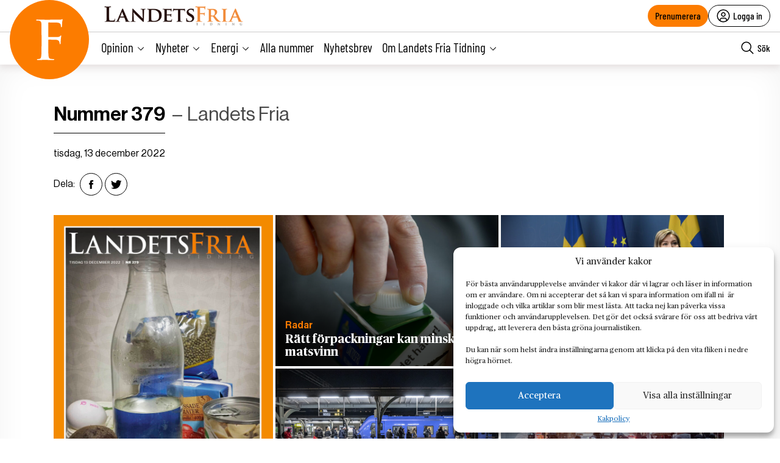

--- FILE ---
content_type: text/html; charset=utf-8
request_url: https://www.google.com/recaptcha/api2/anchor?ar=1&k=6LcnuikpAAAAAABPTqQ_gIRUCxJnCTjO5F1stfeX&co=aHR0cHM6Ly9sYW5kZXRzZnJpYS5udTo0NDM.&hl=en&v=N67nZn4AqZkNcbeMu4prBgzg&size=invisible&anchor-ms=20000&execute-ms=30000&cb=qd1fqsdo38ze
body_size: 48492
content:
<!DOCTYPE HTML><html dir="ltr" lang="en"><head><meta http-equiv="Content-Type" content="text/html; charset=UTF-8">
<meta http-equiv="X-UA-Compatible" content="IE=edge">
<title>reCAPTCHA</title>
<style type="text/css">
/* cyrillic-ext */
@font-face {
  font-family: 'Roboto';
  font-style: normal;
  font-weight: 400;
  font-stretch: 100%;
  src: url(//fonts.gstatic.com/s/roboto/v48/KFO7CnqEu92Fr1ME7kSn66aGLdTylUAMa3GUBHMdazTgWw.woff2) format('woff2');
  unicode-range: U+0460-052F, U+1C80-1C8A, U+20B4, U+2DE0-2DFF, U+A640-A69F, U+FE2E-FE2F;
}
/* cyrillic */
@font-face {
  font-family: 'Roboto';
  font-style: normal;
  font-weight: 400;
  font-stretch: 100%;
  src: url(//fonts.gstatic.com/s/roboto/v48/KFO7CnqEu92Fr1ME7kSn66aGLdTylUAMa3iUBHMdazTgWw.woff2) format('woff2');
  unicode-range: U+0301, U+0400-045F, U+0490-0491, U+04B0-04B1, U+2116;
}
/* greek-ext */
@font-face {
  font-family: 'Roboto';
  font-style: normal;
  font-weight: 400;
  font-stretch: 100%;
  src: url(//fonts.gstatic.com/s/roboto/v48/KFO7CnqEu92Fr1ME7kSn66aGLdTylUAMa3CUBHMdazTgWw.woff2) format('woff2');
  unicode-range: U+1F00-1FFF;
}
/* greek */
@font-face {
  font-family: 'Roboto';
  font-style: normal;
  font-weight: 400;
  font-stretch: 100%;
  src: url(//fonts.gstatic.com/s/roboto/v48/KFO7CnqEu92Fr1ME7kSn66aGLdTylUAMa3-UBHMdazTgWw.woff2) format('woff2');
  unicode-range: U+0370-0377, U+037A-037F, U+0384-038A, U+038C, U+038E-03A1, U+03A3-03FF;
}
/* math */
@font-face {
  font-family: 'Roboto';
  font-style: normal;
  font-weight: 400;
  font-stretch: 100%;
  src: url(//fonts.gstatic.com/s/roboto/v48/KFO7CnqEu92Fr1ME7kSn66aGLdTylUAMawCUBHMdazTgWw.woff2) format('woff2');
  unicode-range: U+0302-0303, U+0305, U+0307-0308, U+0310, U+0312, U+0315, U+031A, U+0326-0327, U+032C, U+032F-0330, U+0332-0333, U+0338, U+033A, U+0346, U+034D, U+0391-03A1, U+03A3-03A9, U+03B1-03C9, U+03D1, U+03D5-03D6, U+03F0-03F1, U+03F4-03F5, U+2016-2017, U+2034-2038, U+203C, U+2040, U+2043, U+2047, U+2050, U+2057, U+205F, U+2070-2071, U+2074-208E, U+2090-209C, U+20D0-20DC, U+20E1, U+20E5-20EF, U+2100-2112, U+2114-2115, U+2117-2121, U+2123-214F, U+2190, U+2192, U+2194-21AE, U+21B0-21E5, U+21F1-21F2, U+21F4-2211, U+2213-2214, U+2216-22FF, U+2308-230B, U+2310, U+2319, U+231C-2321, U+2336-237A, U+237C, U+2395, U+239B-23B7, U+23D0, U+23DC-23E1, U+2474-2475, U+25AF, U+25B3, U+25B7, U+25BD, U+25C1, U+25CA, U+25CC, U+25FB, U+266D-266F, U+27C0-27FF, U+2900-2AFF, U+2B0E-2B11, U+2B30-2B4C, U+2BFE, U+3030, U+FF5B, U+FF5D, U+1D400-1D7FF, U+1EE00-1EEFF;
}
/* symbols */
@font-face {
  font-family: 'Roboto';
  font-style: normal;
  font-weight: 400;
  font-stretch: 100%;
  src: url(//fonts.gstatic.com/s/roboto/v48/KFO7CnqEu92Fr1ME7kSn66aGLdTylUAMaxKUBHMdazTgWw.woff2) format('woff2');
  unicode-range: U+0001-000C, U+000E-001F, U+007F-009F, U+20DD-20E0, U+20E2-20E4, U+2150-218F, U+2190, U+2192, U+2194-2199, U+21AF, U+21E6-21F0, U+21F3, U+2218-2219, U+2299, U+22C4-22C6, U+2300-243F, U+2440-244A, U+2460-24FF, U+25A0-27BF, U+2800-28FF, U+2921-2922, U+2981, U+29BF, U+29EB, U+2B00-2BFF, U+4DC0-4DFF, U+FFF9-FFFB, U+10140-1018E, U+10190-1019C, U+101A0, U+101D0-101FD, U+102E0-102FB, U+10E60-10E7E, U+1D2C0-1D2D3, U+1D2E0-1D37F, U+1F000-1F0FF, U+1F100-1F1AD, U+1F1E6-1F1FF, U+1F30D-1F30F, U+1F315, U+1F31C, U+1F31E, U+1F320-1F32C, U+1F336, U+1F378, U+1F37D, U+1F382, U+1F393-1F39F, U+1F3A7-1F3A8, U+1F3AC-1F3AF, U+1F3C2, U+1F3C4-1F3C6, U+1F3CA-1F3CE, U+1F3D4-1F3E0, U+1F3ED, U+1F3F1-1F3F3, U+1F3F5-1F3F7, U+1F408, U+1F415, U+1F41F, U+1F426, U+1F43F, U+1F441-1F442, U+1F444, U+1F446-1F449, U+1F44C-1F44E, U+1F453, U+1F46A, U+1F47D, U+1F4A3, U+1F4B0, U+1F4B3, U+1F4B9, U+1F4BB, U+1F4BF, U+1F4C8-1F4CB, U+1F4D6, U+1F4DA, U+1F4DF, U+1F4E3-1F4E6, U+1F4EA-1F4ED, U+1F4F7, U+1F4F9-1F4FB, U+1F4FD-1F4FE, U+1F503, U+1F507-1F50B, U+1F50D, U+1F512-1F513, U+1F53E-1F54A, U+1F54F-1F5FA, U+1F610, U+1F650-1F67F, U+1F687, U+1F68D, U+1F691, U+1F694, U+1F698, U+1F6AD, U+1F6B2, U+1F6B9-1F6BA, U+1F6BC, U+1F6C6-1F6CF, U+1F6D3-1F6D7, U+1F6E0-1F6EA, U+1F6F0-1F6F3, U+1F6F7-1F6FC, U+1F700-1F7FF, U+1F800-1F80B, U+1F810-1F847, U+1F850-1F859, U+1F860-1F887, U+1F890-1F8AD, U+1F8B0-1F8BB, U+1F8C0-1F8C1, U+1F900-1F90B, U+1F93B, U+1F946, U+1F984, U+1F996, U+1F9E9, U+1FA00-1FA6F, U+1FA70-1FA7C, U+1FA80-1FA89, U+1FA8F-1FAC6, U+1FACE-1FADC, U+1FADF-1FAE9, U+1FAF0-1FAF8, U+1FB00-1FBFF;
}
/* vietnamese */
@font-face {
  font-family: 'Roboto';
  font-style: normal;
  font-weight: 400;
  font-stretch: 100%;
  src: url(//fonts.gstatic.com/s/roboto/v48/KFO7CnqEu92Fr1ME7kSn66aGLdTylUAMa3OUBHMdazTgWw.woff2) format('woff2');
  unicode-range: U+0102-0103, U+0110-0111, U+0128-0129, U+0168-0169, U+01A0-01A1, U+01AF-01B0, U+0300-0301, U+0303-0304, U+0308-0309, U+0323, U+0329, U+1EA0-1EF9, U+20AB;
}
/* latin-ext */
@font-face {
  font-family: 'Roboto';
  font-style: normal;
  font-weight: 400;
  font-stretch: 100%;
  src: url(//fonts.gstatic.com/s/roboto/v48/KFO7CnqEu92Fr1ME7kSn66aGLdTylUAMa3KUBHMdazTgWw.woff2) format('woff2');
  unicode-range: U+0100-02BA, U+02BD-02C5, U+02C7-02CC, U+02CE-02D7, U+02DD-02FF, U+0304, U+0308, U+0329, U+1D00-1DBF, U+1E00-1E9F, U+1EF2-1EFF, U+2020, U+20A0-20AB, U+20AD-20C0, U+2113, U+2C60-2C7F, U+A720-A7FF;
}
/* latin */
@font-face {
  font-family: 'Roboto';
  font-style: normal;
  font-weight: 400;
  font-stretch: 100%;
  src: url(//fonts.gstatic.com/s/roboto/v48/KFO7CnqEu92Fr1ME7kSn66aGLdTylUAMa3yUBHMdazQ.woff2) format('woff2');
  unicode-range: U+0000-00FF, U+0131, U+0152-0153, U+02BB-02BC, U+02C6, U+02DA, U+02DC, U+0304, U+0308, U+0329, U+2000-206F, U+20AC, U+2122, U+2191, U+2193, U+2212, U+2215, U+FEFF, U+FFFD;
}
/* cyrillic-ext */
@font-face {
  font-family: 'Roboto';
  font-style: normal;
  font-weight: 500;
  font-stretch: 100%;
  src: url(//fonts.gstatic.com/s/roboto/v48/KFO7CnqEu92Fr1ME7kSn66aGLdTylUAMa3GUBHMdazTgWw.woff2) format('woff2');
  unicode-range: U+0460-052F, U+1C80-1C8A, U+20B4, U+2DE0-2DFF, U+A640-A69F, U+FE2E-FE2F;
}
/* cyrillic */
@font-face {
  font-family: 'Roboto';
  font-style: normal;
  font-weight: 500;
  font-stretch: 100%;
  src: url(//fonts.gstatic.com/s/roboto/v48/KFO7CnqEu92Fr1ME7kSn66aGLdTylUAMa3iUBHMdazTgWw.woff2) format('woff2');
  unicode-range: U+0301, U+0400-045F, U+0490-0491, U+04B0-04B1, U+2116;
}
/* greek-ext */
@font-face {
  font-family: 'Roboto';
  font-style: normal;
  font-weight: 500;
  font-stretch: 100%;
  src: url(//fonts.gstatic.com/s/roboto/v48/KFO7CnqEu92Fr1ME7kSn66aGLdTylUAMa3CUBHMdazTgWw.woff2) format('woff2');
  unicode-range: U+1F00-1FFF;
}
/* greek */
@font-face {
  font-family: 'Roboto';
  font-style: normal;
  font-weight: 500;
  font-stretch: 100%;
  src: url(//fonts.gstatic.com/s/roboto/v48/KFO7CnqEu92Fr1ME7kSn66aGLdTylUAMa3-UBHMdazTgWw.woff2) format('woff2');
  unicode-range: U+0370-0377, U+037A-037F, U+0384-038A, U+038C, U+038E-03A1, U+03A3-03FF;
}
/* math */
@font-face {
  font-family: 'Roboto';
  font-style: normal;
  font-weight: 500;
  font-stretch: 100%;
  src: url(//fonts.gstatic.com/s/roboto/v48/KFO7CnqEu92Fr1ME7kSn66aGLdTylUAMawCUBHMdazTgWw.woff2) format('woff2');
  unicode-range: U+0302-0303, U+0305, U+0307-0308, U+0310, U+0312, U+0315, U+031A, U+0326-0327, U+032C, U+032F-0330, U+0332-0333, U+0338, U+033A, U+0346, U+034D, U+0391-03A1, U+03A3-03A9, U+03B1-03C9, U+03D1, U+03D5-03D6, U+03F0-03F1, U+03F4-03F5, U+2016-2017, U+2034-2038, U+203C, U+2040, U+2043, U+2047, U+2050, U+2057, U+205F, U+2070-2071, U+2074-208E, U+2090-209C, U+20D0-20DC, U+20E1, U+20E5-20EF, U+2100-2112, U+2114-2115, U+2117-2121, U+2123-214F, U+2190, U+2192, U+2194-21AE, U+21B0-21E5, U+21F1-21F2, U+21F4-2211, U+2213-2214, U+2216-22FF, U+2308-230B, U+2310, U+2319, U+231C-2321, U+2336-237A, U+237C, U+2395, U+239B-23B7, U+23D0, U+23DC-23E1, U+2474-2475, U+25AF, U+25B3, U+25B7, U+25BD, U+25C1, U+25CA, U+25CC, U+25FB, U+266D-266F, U+27C0-27FF, U+2900-2AFF, U+2B0E-2B11, U+2B30-2B4C, U+2BFE, U+3030, U+FF5B, U+FF5D, U+1D400-1D7FF, U+1EE00-1EEFF;
}
/* symbols */
@font-face {
  font-family: 'Roboto';
  font-style: normal;
  font-weight: 500;
  font-stretch: 100%;
  src: url(//fonts.gstatic.com/s/roboto/v48/KFO7CnqEu92Fr1ME7kSn66aGLdTylUAMaxKUBHMdazTgWw.woff2) format('woff2');
  unicode-range: U+0001-000C, U+000E-001F, U+007F-009F, U+20DD-20E0, U+20E2-20E4, U+2150-218F, U+2190, U+2192, U+2194-2199, U+21AF, U+21E6-21F0, U+21F3, U+2218-2219, U+2299, U+22C4-22C6, U+2300-243F, U+2440-244A, U+2460-24FF, U+25A0-27BF, U+2800-28FF, U+2921-2922, U+2981, U+29BF, U+29EB, U+2B00-2BFF, U+4DC0-4DFF, U+FFF9-FFFB, U+10140-1018E, U+10190-1019C, U+101A0, U+101D0-101FD, U+102E0-102FB, U+10E60-10E7E, U+1D2C0-1D2D3, U+1D2E0-1D37F, U+1F000-1F0FF, U+1F100-1F1AD, U+1F1E6-1F1FF, U+1F30D-1F30F, U+1F315, U+1F31C, U+1F31E, U+1F320-1F32C, U+1F336, U+1F378, U+1F37D, U+1F382, U+1F393-1F39F, U+1F3A7-1F3A8, U+1F3AC-1F3AF, U+1F3C2, U+1F3C4-1F3C6, U+1F3CA-1F3CE, U+1F3D4-1F3E0, U+1F3ED, U+1F3F1-1F3F3, U+1F3F5-1F3F7, U+1F408, U+1F415, U+1F41F, U+1F426, U+1F43F, U+1F441-1F442, U+1F444, U+1F446-1F449, U+1F44C-1F44E, U+1F453, U+1F46A, U+1F47D, U+1F4A3, U+1F4B0, U+1F4B3, U+1F4B9, U+1F4BB, U+1F4BF, U+1F4C8-1F4CB, U+1F4D6, U+1F4DA, U+1F4DF, U+1F4E3-1F4E6, U+1F4EA-1F4ED, U+1F4F7, U+1F4F9-1F4FB, U+1F4FD-1F4FE, U+1F503, U+1F507-1F50B, U+1F50D, U+1F512-1F513, U+1F53E-1F54A, U+1F54F-1F5FA, U+1F610, U+1F650-1F67F, U+1F687, U+1F68D, U+1F691, U+1F694, U+1F698, U+1F6AD, U+1F6B2, U+1F6B9-1F6BA, U+1F6BC, U+1F6C6-1F6CF, U+1F6D3-1F6D7, U+1F6E0-1F6EA, U+1F6F0-1F6F3, U+1F6F7-1F6FC, U+1F700-1F7FF, U+1F800-1F80B, U+1F810-1F847, U+1F850-1F859, U+1F860-1F887, U+1F890-1F8AD, U+1F8B0-1F8BB, U+1F8C0-1F8C1, U+1F900-1F90B, U+1F93B, U+1F946, U+1F984, U+1F996, U+1F9E9, U+1FA00-1FA6F, U+1FA70-1FA7C, U+1FA80-1FA89, U+1FA8F-1FAC6, U+1FACE-1FADC, U+1FADF-1FAE9, U+1FAF0-1FAF8, U+1FB00-1FBFF;
}
/* vietnamese */
@font-face {
  font-family: 'Roboto';
  font-style: normal;
  font-weight: 500;
  font-stretch: 100%;
  src: url(//fonts.gstatic.com/s/roboto/v48/KFO7CnqEu92Fr1ME7kSn66aGLdTylUAMa3OUBHMdazTgWw.woff2) format('woff2');
  unicode-range: U+0102-0103, U+0110-0111, U+0128-0129, U+0168-0169, U+01A0-01A1, U+01AF-01B0, U+0300-0301, U+0303-0304, U+0308-0309, U+0323, U+0329, U+1EA0-1EF9, U+20AB;
}
/* latin-ext */
@font-face {
  font-family: 'Roboto';
  font-style: normal;
  font-weight: 500;
  font-stretch: 100%;
  src: url(//fonts.gstatic.com/s/roboto/v48/KFO7CnqEu92Fr1ME7kSn66aGLdTylUAMa3KUBHMdazTgWw.woff2) format('woff2');
  unicode-range: U+0100-02BA, U+02BD-02C5, U+02C7-02CC, U+02CE-02D7, U+02DD-02FF, U+0304, U+0308, U+0329, U+1D00-1DBF, U+1E00-1E9F, U+1EF2-1EFF, U+2020, U+20A0-20AB, U+20AD-20C0, U+2113, U+2C60-2C7F, U+A720-A7FF;
}
/* latin */
@font-face {
  font-family: 'Roboto';
  font-style: normal;
  font-weight: 500;
  font-stretch: 100%;
  src: url(//fonts.gstatic.com/s/roboto/v48/KFO7CnqEu92Fr1ME7kSn66aGLdTylUAMa3yUBHMdazQ.woff2) format('woff2');
  unicode-range: U+0000-00FF, U+0131, U+0152-0153, U+02BB-02BC, U+02C6, U+02DA, U+02DC, U+0304, U+0308, U+0329, U+2000-206F, U+20AC, U+2122, U+2191, U+2193, U+2212, U+2215, U+FEFF, U+FFFD;
}
/* cyrillic-ext */
@font-face {
  font-family: 'Roboto';
  font-style: normal;
  font-weight: 900;
  font-stretch: 100%;
  src: url(//fonts.gstatic.com/s/roboto/v48/KFO7CnqEu92Fr1ME7kSn66aGLdTylUAMa3GUBHMdazTgWw.woff2) format('woff2');
  unicode-range: U+0460-052F, U+1C80-1C8A, U+20B4, U+2DE0-2DFF, U+A640-A69F, U+FE2E-FE2F;
}
/* cyrillic */
@font-face {
  font-family: 'Roboto';
  font-style: normal;
  font-weight: 900;
  font-stretch: 100%;
  src: url(//fonts.gstatic.com/s/roboto/v48/KFO7CnqEu92Fr1ME7kSn66aGLdTylUAMa3iUBHMdazTgWw.woff2) format('woff2');
  unicode-range: U+0301, U+0400-045F, U+0490-0491, U+04B0-04B1, U+2116;
}
/* greek-ext */
@font-face {
  font-family: 'Roboto';
  font-style: normal;
  font-weight: 900;
  font-stretch: 100%;
  src: url(//fonts.gstatic.com/s/roboto/v48/KFO7CnqEu92Fr1ME7kSn66aGLdTylUAMa3CUBHMdazTgWw.woff2) format('woff2');
  unicode-range: U+1F00-1FFF;
}
/* greek */
@font-face {
  font-family: 'Roboto';
  font-style: normal;
  font-weight: 900;
  font-stretch: 100%;
  src: url(//fonts.gstatic.com/s/roboto/v48/KFO7CnqEu92Fr1ME7kSn66aGLdTylUAMa3-UBHMdazTgWw.woff2) format('woff2');
  unicode-range: U+0370-0377, U+037A-037F, U+0384-038A, U+038C, U+038E-03A1, U+03A3-03FF;
}
/* math */
@font-face {
  font-family: 'Roboto';
  font-style: normal;
  font-weight: 900;
  font-stretch: 100%;
  src: url(//fonts.gstatic.com/s/roboto/v48/KFO7CnqEu92Fr1ME7kSn66aGLdTylUAMawCUBHMdazTgWw.woff2) format('woff2');
  unicode-range: U+0302-0303, U+0305, U+0307-0308, U+0310, U+0312, U+0315, U+031A, U+0326-0327, U+032C, U+032F-0330, U+0332-0333, U+0338, U+033A, U+0346, U+034D, U+0391-03A1, U+03A3-03A9, U+03B1-03C9, U+03D1, U+03D5-03D6, U+03F0-03F1, U+03F4-03F5, U+2016-2017, U+2034-2038, U+203C, U+2040, U+2043, U+2047, U+2050, U+2057, U+205F, U+2070-2071, U+2074-208E, U+2090-209C, U+20D0-20DC, U+20E1, U+20E5-20EF, U+2100-2112, U+2114-2115, U+2117-2121, U+2123-214F, U+2190, U+2192, U+2194-21AE, U+21B0-21E5, U+21F1-21F2, U+21F4-2211, U+2213-2214, U+2216-22FF, U+2308-230B, U+2310, U+2319, U+231C-2321, U+2336-237A, U+237C, U+2395, U+239B-23B7, U+23D0, U+23DC-23E1, U+2474-2475, U+25AF, U+25B3, U+25B7, U+25BD, U+25C1, U+25CA, U+25CC, U+25FB, U+266D-266F, U+27C0-27FF, U+2900-2AFF, U+2B0E-2B11, U+2B30-2B4C, U+2BFE, U+3030, U+FF5B, U+FF5D, U+1D400-1D7FF, U+1EE00-1EEFF;
}
/* symbols */
@font-face {
  font-family: 'Roboto';
  font-style: normal;
  font-weight: 900;
  font-stretch: 100%;
  src: url(//fonts.gstatic.com/s/roboto/v48/KFO7CnqEu92Fr1ME7kSn66aGLdTylUAMaxKUBHMdazTgWw.woff2) format('woff2');
  unicode-range: U+0001-000C, U+000E-001F, U+007F-009F, U+20DD-20E0, U+20E2-20E4, U+2150-218F, U+2190, U+2192, U+2194-2199, U+21AF, U+21E6-21F0, U+21F3, U+2218-2219, U+2299, U+22C4-22C6, U+2300-243F, U+2440-244A, U+2460-24FF, U+25A0-27BF, U+2800-28FF, U+2921-2922, U+2981, U+29BF, U+29EB, U+2B00-2BFF, U+4DC0-4DFF, U+FFF9-FFFB, U+10140-1018E, U+10190-1019C, U+101A0, U+101D0-101FD, U+102E0-102FB, U+10E60-10E7E, U+1D2C0-1D2D3, U+1D2E0-1D37F, U+1F000-1F0FF, U+1F100-1F1AD, U+1F1E6-1F1FF, U+1F30D-1F30F, U+1F315, U+1F31C, U+1F31E, U+1F320-1F32C, U+1F336, U+1F378, U+1F37D, U+1F382, U+1F393-1F39F, U+1F3A7-1F3A8, U+1F3AC-1F3AF, U+1F3C2, U+1F3C4-1F3C6, U+1F3CA-1F3CE, U+1F3D4-1F3E0, U+1F3ED, U+1F3F1-1F3F3, U+1F3F5-1F3F7, U+1F408, U+1F415, U+1F41F, U+1F426, U+1F43F, U+1F441-1F442, U+1F444, U+1F446-1F449, U+1F44C-1F44E, U+1F453, U+1F46A, U+1F47D, U+1F4A3, U+1F4B0, U+1F4B3, U+1F4B9, U+1F4BB, U+1F4BF, U+1F4C8-1F4CB, U+1F4D6, U+1F4DA, U+1F4DF, U+1F4E3-1F4E6, U+1F4EA-1F4ED, U+1F4F7, U+1F4F9-1F4FB, U+1F4FD-1F4FE, U+1F503, U+1F507-1F50B, U+1F50D, U+1F512-1F513, U+1F53E-1F54A, U+1F54F-1F5FA, U+1F610, U+1F650-1F67F, U+1F687, U+1F68D, U+1F691, U+1F694, U+1F698, U+1F6AD, U+1F6B2, U+1F6B9-1F6BA, U+1F6BC, U+1F6C6-1F6CF, U+1F6D3-1F6D7, U+1F6E0-1F6EA, U+1F6F0-1F6F3, U+1F6F7-1F6FC, U+1F700-1F7FF, U+1F800-1F80B, U+1F810-1F847, U+1F850-1F859, U+1F860-1F887, U+1F890-1F8AD, U+1F8B0-1F8BB, U+1F8C0-1F8C1, U+1F900-1F90B, U+1F93B, U+1F946, U+1F984, U+1F996, U+1F9E9, U+1FA00-1FA6F, U+1FA70-1FA7C, U+1FA80-1FA89, U+1FA8F-1FAC6, U+1FACE-1FADC, U+1FADF-1FAE9, U+1FAF0-1FAF8, U+1FB00-1FBFF;
}
/* vietnamese */
@font-face {
  font-family: 'Roboto';
  font-style: normal;
  font-weight: 900;
  font-stretch: 100%;
  src: url(//fonts.gstatic.com/s/roboto/v48/KFO7CnqEu92Fr1ME7kSn66aGLdTylUAMa3OUBHMdazTgWw.woff2) format('woff2');
  unicode-range: U+0102-0103, U+0110-0111, U+0128-0129, U+0168-0169, U+01A0-01A1, U+01AF-01B0, U+0300-0301, U+0303-0304, U+0308-0309, U+0323, U+0329, U+1EA0-1EF9, U+20AB;
}
/* latin-ext */
@font-face {
  font-family: 'Roboto';
  font-style: normal;
  font-weight: 900;
  font-stretch: 100%;
  src: url(//fonts.gstatic.com/s/roboto/v48/KFO7CnqEu92Fr1ME7kSn66aGLdTylUAMa3KUBHMdazTgWw.woff2) format('woff2');
  unicode-range: U+0100-02BA, U+02BD-02C5, U+02C7-02CC, U+02CE-02D7, U+02DD-02FF, U+0304, U+0308, U+0329, U+1D00-1DBF, U+1E00-1E9F, U+1EF2-1EFF, U+2020, U+20A0-20AB, U+20AD-20C0, U+2113, U+2C60-2C7F, U+A720-A7FF;
}
/* latin */
@font-face {
  font-family: 'Roboto';
  font-style: normal;
  font-weight: 900;
  font-stretch: 100%;
  src: url(//fonts.gstatic.com/s/roboto/v48/KFO7CnqEu92Fr1ME7kSn66aGLdTylUAMa3yUBHMdazQ.woff2) format('woff2');
  unicode-range: U+0000-00FF, U+0131, U+0152-0153, U+02BB-02BC, U+02C6, U+02DA, U+02DC, U+0304, U+0308, U+0329, U+2000-206F, U+20AC, U+2122, U+2191, U+2193, U+2212, U+2215, U+FEFF, U+FFFD;
}

</style>
<link rel="stylesheet" type="text/css" href="https://www.gstatic.com/recaptcha/releases/N67nZn4AqZkNcbeMu4prBgzg/styles__ltr.css">
<script nonce="3nYI4siboq_6UKhDZvwL7A" type="text/javascript">window['__recaptcha_api'] = 'https://www.google.com/recaptcha/api2/';</script>
<script type="text/javascript" src="https://www.gstatic.com/recaptcha/releases/N67nZn4AqZkNcbeMu4prBgzg/recaptcha__en.js" nonce="3nYI4siboq_6UKhDZvwL7A">
      
    </script></head>
<body><div id="rc-anchor-alert" class="rc-anchor-alert"></div>
<input type="hidden" id="recaptcha-token" value="[base64]">
<script type="text/javascript" nonce="3nYI4siboq_6UKhDZvwL7A">
      recaptcha.anchor.Main.init("[\x22ainput\x22,[\x22bgdata\x22,\x22\x22,\[base64]/[base64]/[base64]/[base64]/[base64]/UltsKytdPUU6KEU8MjA0OD9SW2wrK109RT4+NnwxOTI6KChFJjY0NTEyKT09NTUyOTYmJk0rMTxjLmxlbmd0aCYmKGMuY2hhckNvZGVBdChNKzEpJjY0NTEyKT09NTYzMjA/[base64]/[base64]/[base64]/[base64]/[base64]/[base64]/[base64]\x22,\[base64]\\u003d\\u003d\x22,\x22w4VrGsOgwrDDlDFIwqhcwrQpRcO7wqEkOTTDvjHDnsKSwo5WJsKTw5dNw5Jcwrltw5JuwqE4w7/Ck8KJBWDChWJ3w742wqHDr2bDg0xyw45+wr51w4gEwp7DrwcZdcK4fMOhw73CqcOTw4F9wqnDhcORwpPDsEoDwqUiw4XDvT7CtFfDjEbCpnTCjcOyw7nDoMOpW3J0wos7wq/Do2bCksKowobDggVUAE/DvMOoSkkdCsKzZRoewrvDjyHCn8K0PmvCr8OtAcOJw5zCtsOxw5fDncKYwqXClERkwo8/L8KVw6YFwrlcwoLCognDhcOObi7CpMOla37Dp8OKbXJaJMOIR8KOwo/CvMOlw4jDi14cDWrDscKswrF0wovDlmHCg8Kuw6PDnMOjwrM4w4bDisKKSRLDhxhQARXDuiJ/w75BNljDrSvCrcKDZSHDtMK5wpoHIRtZG8OYI8Ktw43DmcKqwr3CpkUwYlLCgMOYNcKfwoZWT2LCjcKQwo/DoxEMSgjDrMOKYsKdwp7CrhVewrtnwqrCoMOhf8OIw5/CiW7CrSEPw7jDlgxDwrPDm8KvwrXCgMKOWsOVwrrChFTCo3vCq3F0w4vDumrCvcKpNmYMS8OEw4DDlhNjJRHDp8OKDMKUwofDozTDsMOTNcOED0FxVcOXd8OufCcWQMOMIsKjwqXCmMKMwrLDoxRIw4Nzw7/DgsO3JsKPW8KOA8OeF8OBecKrw73DglnCkmPDiGB+KcK9w5LCg8O2wp/Dn8KgcsO/wp3Dp0MLOCrClh/DlQNHO8KMw4bDuQjDg2Y8LMORwrtvwoVCQinCnm8pQ8KTwqnCm8Ouw6Jua8KRJ8KMw6x0wrohwrHDgsK/wrkdTEbClcK4wpsDwo0CO8OeesKhw5/DmTU7Y8OKLcKyw7zDuMOfVC9Ow6fDnQzDqgHCjQNeClMsNzLDn8O6IQoTwoXCinnCm2jCvMKCwprDmcKIcy/CnDPCoCNhRk/[base64]/CtsOFwpbDu8Kdw7McQMKdEMOzAMOXVlQ0w6I7Di/[base64]/Cq0bCkMK/EsOUFsOnDz3ClmICO8Kfw47CgcOswr5hw5TCoMOkYMObDF9LPMKMLTBDTnbCtMKew5oZw6HDkwbCrMKqd8KGw7QwYsKRw6zCoMKSdhnDi0nCl8K8bcOmw4XChy/[base64]/CvsORw5zDv8Okw4lmWng/wrnCq1nDl8KlJ3UgVMOwYQ9Ww4LDn8Opw4TDvD1FwoIaw5xvwr7DhMO9GQoBw7nDjMOzVsOew4MdJS/CpcOnNS8fw497QMKrwqTCmzXClxfCiMOjHh3CtcOFwrTDvMOgRzHDjMOwwoJbYE7CncKuwpxtwpvCkVx2TnfDlDfCvsOOblrCiMKEHnJ7I8OFMsKhI8Odwq0nw6rClRh3IMKXM8OyB8KaMcOgVR/Csm/DvXjDscKsfcOnIcOtwqdSfMKfKMOxwpQKw5kjKFQXP8OzdjXCu8OgwrTDucKYw7PCu8O3GcKBbMOWe8OiCcOKwqh0wrTCl2zCmmVqfVfDtMKKfW/DqigJUF7CkUoJwrJPAsKxShPDviJ0wq90wqPCtAfDqsOiw7Z/[base64]/w49PwrtIRhTCuWJYw5HCv0oswpVqw5jCghnDjMK6XzQHwo0Wwo8YfMOQw7N1w5jDhMKsJiwcWmw5bCQqDDTDicO1KVN5w6HDs8O5w7DDksOyw5xtw4rCkcOPw4fDusOLIEtbw4A4KMOlw5/[base64]/Y37DqAwYw6Jew7widQYmY3nDtMO/wqVXYMOHHCRCcsK4ZmJBw70MwqrDjzsEUjXDliXCnsKdY8KFwrnCriR1XcOGwp9WLMOeM33DgSsiBFAgHHPClsOpw4rDv8KLwrTDpcKTW8KGRWcbw7nCuGRFwowrTsK/eHXCssKJwpLCo8O+w6vDq8OoBsKWBcOrw6TCgCfCrsK2w5VcaGQywoPDjsOmWcO7G8KsPsKfwrcXEm0GaR9DCWrDpxfDol3DvsOYwoLCjTLCgcOeRsKkUcOLGg4AwpwMFnY/[base64]/DhMOKwok3GcOAGHjClQwNDjHDpErDnMK8wroPwpkPPwduw4TClgJdBGR1M8Oew47Doh7Dk8OFBcOBDEZSeWPCgHfCgcOswrrCrWPCkcKtNsKJw6AOw4/[base64]/DtcKYfcOTL8OjwozCsMOqC8Kkw4nDhXPDhcOcXMKwMwrDnEARwrpXwrV5TMOmwoLDqQsDwq16CCxCwq3ClWDDt8KbQ8Kpw4DCrCUOWA/CmiFxMxXDh00nwqE5NsO3w7BaaMOFwoUdwpw/[base64]/LcKxUh1JQE/DusKEQGdgwqnClyLCr8OPJivDoMKpDlUuw6cFwpE/w5Ymw5t1bsOhL13DtcK1PMOkCU5LwrfDuzbCkMOFw79bw5QZUsOZw6hiw5xPwr7Cv8OCwq0yVFd0w7nDgcKfJMKRcCbDgjBuwp7Dm8O3w4sBEV1Hw5fDjMOYSz5kwo3Dj8KhZMOWw6rCilpgZ2fCvsOXIcKiw4/[base64]/CqMKkw7fDvsOZw5HDqcO2RyQuw4ZUf8OqIzDDmMK3ew3Du2QlXcK4DcKHd8Kmw4Bew7QKw4RGw59oG1YhfS/CrXYQwpPDhcKjWS/DsyjDjMOewp5GwqHDgnHDk8OTCcK/[base64]/wqtzGiJHN8OGT8Owwq7Do3YxcsOgMDRme2IOIRcbwr3CvcKhw7QNw4t1Wm5MZcKPwrQ1w6oDwpnDpj5Zw7PCr3gbwqTCuAYYLTQcLC9fZAVow74KWcKoHcOxBQ/DqXrCoMKXw700VzHDhx87w6zCvMKrwrrCqMKUw5/DjcO7w40sw4vCgQ3Cm8KZasOEwrBtw49vw75QGMOASE/DvDEqw4PCrcO/RF3CvAFFwrASRMOyw6XDnRDCqcKpRj/DjMKMc37DvMOvHE/CqRHDpHwIVMKJw74KwrfDiiTCi8Orw7/DosKgScKewpBowo7Cs8OBwoRkwqXCjcKTScKbw7guCMK/TQwqwqDCq8O8w7xwCUHCv2jCkQAgZC96w4fCtsOiwqHClsOvcMK1w7nCiVUwGcO/wrx4wr7DncK/Ji3CiMKxw5zCvToaw5HCjGFiwqEYesK+w6ZnWcOjcMKVccOLPsOyw6nDszXCi8OTaWgVHF7DicOCVsKEIXonWxE3w49ewop2csOPw6NmahlfDsOOXcO8w4XDpA3CvsObwrjCqSvDpDHCoMK/XcOpwqRjB8KbG8KaVQ3DhcOiwrXDiU9dwqvDosKHfwTCpMKzwpDCsFTDuMKiSTYqw4FcN8KJwr47w5TDpWbDuS8QVcOKwqgHZMKJT0bCtDBnw6XChcOgOMKrwo/CuE3DocObADHCpwvDmsOVPcKdVMOLwoXDgcKBfMOIw7LClMOyw5jCjATDscK3Ek5UaWnCp1clwoRJwpEJw6TCmFB7NMKkVcOPKMO/wqMmb8OMwr/DosKHCxbCp8Kfw4Ubb8K4SE1OwoptWcKAcRgAdHQow68DdDhce8OkR8OxFcOawo3DoMOHw4lnw5sVQ8OhwrV9ZVcFwqrDq3QWOMKpe0ZQwqPDhcKQw4RLw63ChsKKUsOAw7bCojDDkMOjJsOjw7nDlgbCnxTCnsKBwplZwpfDrFfDrcOSTMOMDXzDhsOzA8K/M8Oaw5hTw5FGwqMXQEnCoUjDm3LCmcOyKWtvDAHCnG42wroCfFnCp8KnfF85M8KawrNPw6XDjBzDrcKtw68ow4bDgsO3w4k/LcOvwpw9w5zDn8O0Nm7CizfCgcOUwrQ7djfDmcK+IwLDrcKaV8Kff3p7WMKgw5TDtsKuN1PCisOHwpcrXHzDrMOuKjjCscK/CTfDv8KZw5J0wp7DlWzDpg9Dw6kQSMOow6Znw5hgIMOdUklLSl0jdsO2ZGFbWMO0w4VJfDDDnwXClwYES3ZGwrbClsKYF8OCw7R4T8O8wqBzVEvCnXbCvzdbwpRQwqLChAfCnsOvw6XCgg/Cv1LCtjQcfMOAc8Kkwqk7QWrDtsKfMsKBwq3CqxA3w7/DicKNeDVWwrENeMKAw5dxw5DDmiLCpCrDo3LCngIVw54cKQvDrTfDi8Ovw6J6exDDo8KnTjYewrzDvcKiwoXDsxptc8KewrZ/w6kGecOqKcORA8Kdw5gLOMOiLsKrQcOQw4TClcK5bz4gUw5TAgtgwrlMwrzDsMKwZcKeZRTDgMOTSx8ncMOzL8O+w7jCosK6Rh9Aw6HCnF/DvzfDv8Omw53DmEAZw6wgKjHDgWDDm8Kvwq94Nic9JB3Dp1vCiC3CvcKuYMKDwozDngQCwoLCl8KuEsKKTsO3w5cdOMO/DzpfM8OewpdQKDg6M8O+w55zLmVVw47DhUgbw5/DicKuDsKRbV3DvmATcW7CjDNFZ8K/QsKqccOCwo/[base64]/Ch8KUCiZXYytzKmTCtmlwdE5Sw6jCjsKDE8KbDAgEw4PDimfDuRHCp8O7w6PDjxIpSMK0wpcSEsK5GxDCinrDt8KBwrpTwojDtzPCgsKASkEjw5/Dn8O8OsKLR8OmwpDDvhDCh0QbDGDCncOPw6fDmMKkRCnDjsOHwqXDtHcaXDbCgMKlEMOjflfDtMKJG8OlOALDgcKcDMOQPCPDj8O8E8Odw7Vzw6hmwofDtMOcP8Orwot5w6laam/ClcOyYMKLwrHCtMOBwotkw47CgcOSZW8/wqbDqsOywqx4w5HDh8KNw4Q+wo7Cs2PDgXhuFjxQw5E+wp/[base64]/DksKDBMKyeMKbc8KbwrPDn8KYXn17LzLCosOhZHfCjl/DgBUYw7waXMOSwoNSw7XCtlpPw6DDqcKbwptFPsKXwo/CjlDDpcKBw7dPBw8Mwp/Ci8O4wp/CjiQne0w4EVHChcKYwqHDt8O8wrBYw5IPw5vCtMKdw7VPS3DCvHzDnW1RSgnDtcKNFMKnPktZw7HDvEgUEAzCk8K8woE0SsObTQBbE0diwrJPw4rCh8OMw63Dpjwzw5DCtsOmwp/[base64]/Cl2gowrYda1x9FMKvwqfDrMOFwrbDv0jDq03CgmdnWcOIecKowphSPULCuVJawpoqwr/CtR9MwqnCkiLDv10HSxzCsCLDnRp1w4VrTcKdLsKQDVzDvcOFwrHCpcKFwoHDrcOeHcKTRsKEwoJ8wr3DtMKdwqo3w6fDtcOTKnjCqRsTwonDlBDCnUbCpsKTwr8cwoTCv2TClCJaAcOrw7DCvsOyKh/CjcKGwrMBw7PCvjzCmsO/LMOywqzCgsKpwpopBcKQJsOMwqTDmTTCrsOMwpDCoU/DlA8CY8O/GcKTQ8Kaw6A6wrPCojo9EMOuwp3CpE4AEsOAwpXCu8OdBMKaw6XDtsOhw4UzRmRLwqwlJcKbw6XDuhcRwo/DsEDDrgXDmsOrwp4INsKew4J/DhsYw4vCrnQ9S3NAAMKQV8O7KTrCtnbDpX0PBUYTw5zCuVAvAcK3OcO1UhrDsXp+DMOKw7YiFsK4wr1kZ8OswrLChVlQRHN5QT0fAcOfw7PCv8KzHsK0wo1tw5vCvhjCvC1Ow5HDnifCssOHw5tAwrfDnEjDq1R5wpdjwrfDqgRwwpwLw7bDimbCiSwICngDFHt/w5LDkMOTccKoIRsXacKkwofCrsO0w5XCrMOzw5YvLwnDjj5Xw5YjGsOHwo/[base64]/UcO9w7xEwr1qHsKeHEbDvErCqsKHDy8Lw54cMgbCoClVwqrCqMOVHcKwRcO1IMKCwpLCjMOMwpF4woFxQCfDnW1/QEdvw798d8KWwoRMwoPClwc/CcKDP2FvQMOfwpDDinhWwp5hIgrCsi7Cp1HCtTfDksOMfcKzwoB6MRw0woNiw4hgwolAS1bCpsO6dg/DljVJC8KfwrnCqDlDTUjDmCjDnMKLwpMiwoYsECw5X8K/wptHw5Vaw4A0VT8HVMOjwpcSw43DmsO9csOSX0UkKcO4YE5remzCksOjJcKQQsOddcKIwr/[base64]/[base64]/DsMOMHxdmTsKkQMKnwoIMw6vDv8Oew7VMOHYcIE5UJMOKdMKDdsOEGD/DqFvDly/Ch1xMDjguwrBiNF3DsE88NMKOw60hLMKzw6xiwq9vw5XCuMOiwr/DlxjDjVTCvRJdw6w2wpnDvMOqw7LDuAhfw73Dl27CusKgw4AFw63CnW7CsBBWUVYeHSPDk8Kxwqh9wrbDgQDDnMONwoQXwpbDusOOIMKJL8KkJATCjTkSw7bCrcO4wrzCm8O9G8OrBAEZw61fSkTDhcOHw6F4w57DrCrDoGXCocOmecO/[base64]/CtMKXRcKrYcKxRRMcw6E6X2MsYcO9fH9hdl/ChcKXw7ZTKkwrZMK1w6DCoXQKKDgFN8KOw73DnsK1wqXDkcOzVcOww5HCmsKlSibClsO/w5nCl8KswpJ+U8OEw57Crj7DrxvCuMOQw73Cm1/CsGsUIWwSw7M0K8OoKsKqw6h/w4RowpjDusOaw4Ytw4/[base64]/DssOfdSnDpMOowpoNC37Dn8OgLsKlbkvDtmTDscOxK29gCcK2HsK0OhgSYcOtI8OEeMKcCcO4VgA/OlQpQ8OWGTYCXj7DhWRAw6t/XSBvQsOLQ0/CoXdTw75pw5BRanktw4LCj8OzVm5wwrJ/w7Vyw6rDhRHDpm3DmsKpVCHCl0rCo8O8BcKiw6wEWMKIGAHDuMKuw4DDgGfDlH/[base64]/Cv8Ojw7F5w6fDlsKGwrs1BALDmsOXdMKiBcO+VMO/V8Opc8KDf1h6OCfDk0HCgMOHEVfCu8O4wqvCkcKwwqfCkSXCnBwJw6nCsFUGXg/DhCE8w4vCiz/DsDALIy3DiCsmEMKYw59kPkjCucKlcMO7wpzCkMO6wpXCm8Otwpsywr5xwqzCsSMIGU4hIMKdwrlOw5tnwoszwq/[base64]/Cq8KvwojDh3ZIP8KYJyHDrGfCsMOEJmslw7ljF8KxwrnCnX5pLSB0w5fCsgXDi8Kvw7fCvT3Ck8OlKDfDjFgAw7cew5zCv0jDpMO/[base64]/[base64]/Wjx/[base64]/CrMOkCMKnU8KAGsOXwp3DmxfDg8OtwpE3I8KhbcOvBkQTJMOQw7LCqsO6w5A+woTDqxfClsOYMgvCgcK0PXNjwojDi8KkwosDwobCsjvCnsOMw4tWwpjDt8KIbMKewpUdWkAHKVfDg8K3NcKowqrDuljDqMKWwr/CkcKSwprDsnYLDj/ClAjCklUkVBUFwo4KUsK7NQlOw7vCgD/DqgXChcKjW8K4wrQYAsOZwrfDoz3DvSUIw6zCj8KTU18yw4/Ci2ttXcKqJHrDo8O9O8OowqdcwogGwqoRw4PDsjDCs8Omw54Iw4HDksKBw7MPUw/CtB7ClcOZw7NDw5bCtUfClsKGwr3CqzlKfcKVwrZ8w742wqFyRXfComxRUSfDqcO8w7rCpDpNwoQKwokswqfClcKiKMOJPXnDucOqw5nDucOKCMK2QjjDjXhmZcK2I2t2w6bDlk/CusOowp5/ERcGw4w4w6PCtMOFwrLDp8O3w7htAsOyw5Qfw5PDqsO0MsKhwq8Ab1fCjwnDrsO0wqzDuzYGwrFod8O7wrrDhMKZUMODw5dEw5TCi1s1PQ8VJlRsJF3CmcO4wrJTfmrDo8OtEj/CmGBkwoTDqsKgwrjDqcKcSAZ8DgNWLVULbnfCu8KAfi8dwoXDsyDDmMOEJ1B5w5UDwpVywpfChcKMw4RFQ2pPG8O3eDByw7FcZcKbDirCq8O1w7lSwrbCucONT8KgwrnChWfCgEF7wq7DlMOSwpTDrnPDnMOXw4/CpMKZK8KRPMOxTcKawpXDisO5RMKHw7vCq8O8wolgZj/DqmXDkGYywoNxMMKWwrl+HcK1w6I1dsKxIMOKwokGw4xGUijCrsKUT2nDhV/CpUPCuMKIcMKHwoAEwonCmjcOYkwyw61Iw7YQVMK5I3nCqRg/c1PCrMOqwqFCccKIUMKVwqYBdsOaw7tHBVwiwq/Di8KgEEHCnMOuwo7Dn8KQf3VXw7RDNhhuJSjDpiNHXkILw7fDiWAFWlhSccOrwqvDksKtwobDpSdOEi7Dk8KKNMOJRsOfw7vDuWQewr8cKVbCmG1jwr3CgjtFw7jDuX/DqcK9f8Kcw4EYw6pQwp08wrVRwplbw5LCvC8nIMOmWMOOGCbCtmrDnTkCWBQpwoMjw602w4B6w4w2w43Cj8K9dcKjwrrCiRkPwrsWwqPDgwEUwoUZw73Ct8O2QA3CuT8SIcKZwolPw68+w5vCrUfDn8Khw5QvOH8kwpMxw4klw5MgNSc2w5/DgsOcIcOow6TDqE0dwpVmRyR7wpXCsMKUw4xkw4TDtycMw5PCkQpnZ8OvTMOSw4fCq09aworDixEMRH3CjiNJw7A3w7HDtjNGwq4/FlDCk8KFwqjDoHHDgMOvwo4Da8KTd8KrdT08worDuwfCs8K1TxRRZz0bSz7CmSAoHksDw49kCiI1IsK6wpkUwp/ChsKMw5LDkMOLMiIvw5XCk8OeChkEw5fDnQMUesKVNWVkQC/DisOYw63CrMOmY8OrC2k5wphETkDDn8O0BWLDtsOKFcKuf3fCn8KtLSBbOcO7PVXCrcOQRsKnwqfCn31fwprClVwTJcOkHMK9QF5xwp/DlDZWw7AFGB0PMHlSCcK8bGMmw4dOw7/ChQ51TDDCsWHDkcKBeQcQw6BuwpJmIcK9cn1aw4LCiMKqw55twojDnzvDq8KwBk8DCBY5wo5gecKbwrzCiQ19w6bDuDoGYWDDmMO7w5DDv8Oqwqwaw7LDmSlww5/CucKcF8KlwpkywrTDmWnDjcOGJClFGsKXwr00W3ETw6wfJ2owC8O/G8OBw4TDnsO3JBM5IR0zOcKcw6Efwqp4GgrCjQIEwp3Dqioow6oZw7LCumQfX1XCmsOQw6RmMMOxwoTDvW/DlsOlwpvDvsOiYMOew4TCs1guwrQZecKzwrjCmMO+Jm5fw4LDkmbDhMKuPUjCj8OjwqXDrcKdwqHDn0HCmMKRw4jCvnJeGmcQbRxAEsKxFUYFZypmMCjCkBjDmFhewpjDmikQJcO9w5Ixwp/[base64]/[base64]/CvhQ0w6x7BVsWw49aJiYHY0NcwphuUsK+EMKqB3dUTcKjcCnCi3jCjXLDk8KxwrPDssKAwqVgw4UdbMO0DcOTLC47wrAIwr9rCT/DtsOpAlB+wo7DsWPCtzbCo2jCnDTDhcOtw69uw7ZTw54rQhLCsyLDpSnDu8OtWh8cU8OWaXggZkPDongWNi/CrlBhA8K0wq0jCn45aDDDocKXExNfwoXDqhPDgcKlw7MVVmLDj8OQZGjDuiAQdMKxZFcew4fDvmjDosK8w6xVwr4SJcOUSn7Cs8KQwo5jRQPDnMKIcCvDkcKRWMOxwqHCgBQXwr7CoENywrIsFsONEk/Cm1bDnhXCocK/OsO5wpsdf8OdHMOGBsOkCcKDZVrCpj1cV8K7QsKQVwEjw5LDqcOzwqQ7A8O7eX3DusOPw7/[base64]/DksOPwq3CkCoiecKuF8KpwoYMH1odw60PNcOcS8KdYitWHRrCq8Kxwq3CvMK1RsOQwrbCpiklwrnDg8KUTcKbwpRNwqrDjwADwrjCv8OiW8OdOMKawr/CuMKvQsOfwrdDw77DscOXUCsUwpbCtmZKw6AENWZpwqrDsCfCllTDosOZUR7CmMOQVFVudwkHwoMlKjQ4W8OZXH5cDV5nLzplZsODKsOBUsKgDsK+w6MQCMOSfsOlLF3Dp8OnKzTChQnDssOYW8OHcUMJVsKiSVXCqMOpZcO4w4B2YMO/NFXCuGNqScK1wpjDi3nCi8KKCSgVJRfCsT1Kw5gufcK3w7DDkTd0wrwJwrnDmzPCq1bCoB7Dt8KFwoNyGMKrGMKmw6NwwoTDgwrDqcKOw7nDg8OdCcKDZcOFOgAswrzCt2bCjxHDj2xxw4BXw73Cp8OBw6tHAsKcWMObw4vDi8KEXMKHwpTCrFrCg1/[base64]/DvwvDoBvDuQjDsj3DhMKyUcKFwrrCn8OywpnDkcKCw5jCr2jDusOoHcOcLSjCl8OwcsOfw6ogKXl4McOvZcKUeigtV1/[base64]/Co33Dr8KPTMO1P3zDg8OJFh4rblQuUEVewpTCpSzChzZcw6nCpwHCgkheNcKTwrnDvGXDsXwHwrHCnsKDNxPDqcKlZMO6FQwxZTvCvQZCw7tfwovDiwzCrAo5wq/Cq8KqbMKALsKaw4HDgMK4w5RVJ8OMIMKLP2vCoSTDo0YoKBbCrcODwq0Ednpew6vDpFccJD/CvH9bKMKTcklBw7vCoz/Con0Nw7Jpw7d2NijDmsK/PkwtJydSw5rDhU1zwp3DtMK+RzvCg8OTw7XDnWHDoU3CtcKQwpDCtcKRw4kWQ8OnwrrCh0rCsXfCkXrCswROwo1nw4bDjxXDqD4wHcOefsK8wrgXw6VsEibCsD1Iwrp/JcKMMxZGw48dwo5awqdtw5TDrMO3w6PDh8OewqU+w70qw5LDq8KHVzvCusOzK8OnwpNve8KZWCMYw7hWw6jCsMKjbyJWwq0Nw7XCu0lGw5wNGDFzKMKMCivCpcOnwqzDgH7CgTkYR2dCHcKaUsO0wpnDrz5ESHjCr8ODPcK1WE1FOFhRw4/CmRcoMyVbwp3DpcOcw71ZwoTDsntaYywSw5XDlXYWwrPDlMOCw5MKw410LXLChsOIe8KMw4d7O8Kww6l4aWvDisOrZcOvYcOGfFPCs37CmiLDgW7CpsKkF8K/I8KREW/DvnrDhAfDjsKEwrvCpcKCw5g8UsOjw6xhExnDiHnCnmTDiHDDhAU4WUrDgcOQw6XCvMKdwpLClScpQFTClAB2b8KFwqXCqcKXwp3Dvw/DjVJZCnwJKy9UXUjDsFHCmcKaw4LCucKmD8OPwqXDo8OaS17DkWvDq2/DncOJL8OGworDucK6w5/DosKkXyRMwrh0wq3Dn01gwpzCusOUw4s7w6BJwobCmcKDfwfDiFLDvsO7wrcpw6klXsKAw57DjxXDssOfw6bDusO0YAPDisOVw7jDrHPCpsKecG3CgG8aw7vCpMOXwrtnHcO/wrHCh01tw4pWw4fCscOEbMOiBj7CnMOQfmHDjnkbwrbCjBoVwqh3w4saT3DDr0Byw6BvwoM0wo19wrl4wqBqFkvDl03ClMKgwpzCqsKEwpwKw4RTwqRzwqbCvcOhKW0Uw7cSwpwKw6zCojLDqcO3U8OZNxjCt2FzNcOpAlVUeMKGwqjDnT/CqiQCwrRrwoTDgcKAwrQxTcKZw71nw7oAJwVXw4pnJGRIw53DgDTDtsO6PMOYG8O9IW0WUQhzwpTCnsOww6ZpXsO6wpwSw5gQwqHCrcOXDTI1L1vCicKbw7/CiGTDiMOPT8K+BMOoAhTDqsK2PMOSFsKEGg/DlygNT3LClsKcK8KTw6XDvcKSDsOAwpcFw5ZYw6fDqCB9PFzDo1HDqSUPCMKnUsKzXcKNE8KwPcO6wpYhw4fDkSPCm8ORXMODwpDCmFvCtMONw6EmfU4Xw6cxwo/[base64]/[base64]/[base64]/FkXCpHAPRMKrEMKsKMKgN2nCoBhPwq/Cv8O6KUjCoUgKfcOhBMKGwq8BfFzDsBFpwpnCpjVywrPDpT4/XcKRZMOjLn3CmMOQwojCtz7CnVEOHMOUw7/DpcO3KxDCocKTO8Obw6V9cnLDoShxw6zDolsyw6BRw7RgwpHCv8K1wrfCkFJjwpXDrSNUA8KFc1AKS8O9Wml5wrdDwrEwK2jDpWfChMKzw4QBwrPCj8OKw4oEwrJ5w75BwqvClMOFb8O6ECZFCX3ClsKJwrILw7/[base64]/[base64]/[base64]/Cv8KPCC9Kw47DhsOiwrnDksOrecKZT0ISw4tWwqc3wqnCgsOfw5IDQyvCosOIw6olQ3IYw4I+I8KmOzvDm2ACSXRswrJKX8OgHsKKw7AiwoZZBMKtATZDwpAhwoXDmsKeBU5/w7HDgcKzwp7DmMKNPVXDm1Utw7jDrwQmScOTC087ZF3DnCLCqh4jw7oyIX5PwptpVsOtcCAgw7LDpyvCvMKTwphpwobDiMO1wr3CrxcwGcKHwqTCgMKKYMK6dijCqzzDrW/DnMOsK8Kxw6k/wp7Ds1sywpVqwrjCi04DwpjDh0PDqsKWwonDgsKzCMKDBXhYw5XDihYaIMKwwrkKwoxew6IEEyhydMKlw6AKHgNxwolTw57Dpy1ueMOlJk4OMS/[base64]/Q8ORfsOkKHrDoEbDjnnCt2gIwqLDtMO6w6QrwqfCo8K4DsOPwo1xw4fDj8KDw7PDhsKPw4TDpFDCiXTDnnlMNcKSFcKHawVIwpB6wq1JwprDjcOxKXPDtmZAFcK+GxnClhUPHcOdwrrCgcO6wpjCmcOTEFjDqMK/w4oAw4nDkVzDims5wqfDtFURwoHCucONd8K7woXDl8K6Lzotwp/CnVVlNsOBwpUTQsOBw7ABW24tAMOge8KJYEvDkhRxwrlxw4DDhMKawqknZcOkw4TDicOowpTDnGzDkVx0wpnCusKEwp3DmsOyWsK4wo8PDGhRX8O3w4/CnH8qFBfCj8O6aGptwqjDrxxqw7daDcKdacKTesO+TxYEPMKlw4DChmAFw78MFMKpwpk5U0jDjcO+wqDCv8KfUsOBRQ/DpHNlw6AYw658ZDXCq8K8WMOmw5gpecOYakzCrsKgwq/[base64]/w6nDtBPCkRLCuMOJwq7CvMK6NcKwwp5gwok0Ult7RXJewpFqw6LDkXvDv8OhwpDDoMKhwqHDvsKgX2d0BDokC0dEA37DnMK+woQPw4h4P8K/QMODw6PCqsOyNsO7wrPCqVUXBsKCLULCi1AOw5PDiSTCnUodTcOaw5shwrXCjl5iOT3Dk8K0wo01BsKfw6bDkcOrVMOqwpQLZBnCn2PDqz5Mw7PCgltqX8KjPlzDsgVjw5RDdMK3OcKhbcK/U0UHwrsLwoNuwrYnw5Rxw4TDuw09K1MXJsKBw5ZoacObwqTDm8KjIMOYw4bDiUZoO8OqcMKxWVXCtQRXw5dLw7TDpUxpYCdVw7TCs3YDwqBVEMKcL8OCJ3tSEzk5wrzCp3MkwqjCtxLDrnPDtMKmVW/CuVlfEcOhw5dww50eDMKiNE89VsKrd8Ktw4pqw701EBtTK8OTw5/Cr8KyCcKVGhXCu8KhD8OOwpHCrMOXw5cTwpjDqMOWwqpqImg9w7fDtsOgRTbDl8OoW8OxwpUyQ8KvfUxVRxjClcKtT8K0woLDg8OPRlLDkiHDnS/DtB5YYsKTOcOZw4rCnMOzwqNFw7lnInk6acO5wp0GHMK/dhLDgcKMdkjDmxEffmp8L1fDr8KkwpF8ExzDi8Kce0PDkw/[base64]/[base64]/[base64]/w591w7ALw63Dn8O5XX0Cc8OtMsO8w4nCpMO5ecKVw4JkPMOPwqLCizoEfMOIU8K0GsOEc8O8JxTDqsKOb2FoZAJywocVPwMDe8Kjwox3JQBIw6dLw5XCrSXCtXxawqs5eTDChMOowqcuEcO2w4oZwrHDq1jCpjF/[base64]/[base64]/CssO+woIiHGPCmVJhOSvDv0fDgsKmw4LDl8OyAMK9wrzCr2cQw5cSSsOfw5BSSSLCsMKVfsO5wpItwrUHeWIBZMOhw7nCm8KEbsK1D8KKw5vCqjB1w5/[base64]/wpZ4w4t+ZMOAw6jDkMKgKCLCvsO6wrIww6bDpjEcwqrDvMK7I0MAXB3Cji5NYsKGVmzDusKIw7jCni/Cg8ORw43ClsOqwr0Ta8KqM8KZBcKYwoHDuUJbw4BbwqXDtmQ+HMOYTMKIZWjCj1sXZcOFwqfDhsOVIS0Df2LCq0HCkybChGoxa8O9WcKnRmrCqHzDrC/DkGfDlcOZdcOQworCmMOlwo1UOSfDnMOMN8KowpfCg8KTZcKpTzYKVhHDjsKuGcOpWgskw5x7wqvDjicEw43CjMKewrA7w6IASn1zLh1QwohBw4nCsmYxWMOuw6/[base64]/[base64]/Dl8OQwrQ4CV5lwobCjhEZwqPDtsO4Xxg1YQQPw6htwqzDisO6w4fCkQTDssODE8OtwqjClSbDsFHDrR9accO1UDXDlMKxasOgwpdlwqDCiRPDjMK+woFEw6B7wobCp0B8bcKSMXQpw6ttwoQFwqPCnRAzNMK2w4p2wp7DvcOSw4rCkQ0FAX7Dh8KJwokpw6/Cj3JHc8OWOcKuw6B3w6EAXSrDpsOCwqjDuDYbw5zCknIww6vDjhJ8wqfDgRpcwp96FjHCvV/DjcKnwqfCqsKhwplrw7TClsKFbnvDusKwdMK3w4hgwrArw6HClhsQwqcPworDqSV6w6HDp8OTwqBOGTnDlCEnw7DCoH/[base64]/[base64]/wqI4wpbChV4aw68GCWISw7w4wobDh8O2aWoLaTbCrcO/wqdncsKswqrDjcKsRMKYe8OIOsKtPSnCp8OrwpXDl8OOCBUSMlLCvHdAwq/DqBPDt8OXI8OVF8OBCG9sCMKAw7XDssO1w6dqPsO5T8OEcMO3F8OOwrQfwoUbwq/Ci0wMwonDq1N1wpXCihRlw4/DrmVxaFkpZcK6w5VKGsKWCcONd8KcKcOiS3MLw45kTjHDpsO7wrPCkEHDqkkMw4wCKMObLsOJwpnCqWMYAMO8w4HDrzl8w4/DksOKwpVtw4vDlsKiCDDCjMOESmZywq/[base64]/Cj8KnwofDsivDnMOFwoF/w7puA8OaasKXw7nDmMK9YjnChcOYw5DCqsKSODvCm1fDuDJZw6MUwobCvcOTaGbDhTXCj8OLJ3XChcOdw5V0L8Ovw7UAw6IHFDoeSMK2BWDCocOXw45/w7vCgMKww6smAi7DnWLCoTR0w70fwoARKUADw7dQPRrDgA8ow6jDssOOWRJZw5VUw4YowoDDqzvChiDDlcOZw7LDncO5MCFZQ8KdwpzDqQ7Dhxc2JsO2HcODw5ssLcO4wr3CkcO5w6XDuMOJS1B7dUTClnvCjMOLw77CjVAmw6jCtsOsOSnCnsKfU8OqNcO/wqXDijHClyZjSVPCh2oWwrPCuSJHWcKuEMKARFfDlmfCqz4VRsObAsOlw5fCsEItw4bCl8KVw6l9BA7DhkdiBmHDsxw8w5HDtkLCpDnCly1iw5sIw7XCljxbYUZXb8K8IjM2LcOcw4MvwpcywpQ5woQ8MwzDuBd+YcOkV8KUw6/[base64]/YsKnTh/Dui/DjMO1O0XCh148w4xxWcKiD8KCcU09S1LCvTLDgMKXTHzCm0LDuX1tKsKyw7AXw4zCjMKIfyx/GjU6McObw73Dr8OhwovDrGpCw75SYW7Cn8OPMXDDi8ONw7oPCMOQw63CgjgCR8KoXHvCsirCvcKyVCxkw5tLbk3DtjskwofCnwbCuGZ5w5xsw5DDjGgWFcOKRMKowq0HwoQOwoEcwpvDjMOKwo7CtDrCmcOdWBLCt8OuFsKwZG/DgBUzwrdRIsKcw4bCssOsw71HwrlTwow1Zi/CuHbCi1QUw63DmsKSY8OcBgQ7wowsw6DCisK6wpTDmcKEwrnCncOtwqQrw5lhMxUKw6M3R8OwwpXDkgJ0GCogTcKbwrjClsOVH3nDlnrCtVFkEcOSw6XDqMOXw4zCg1kXw5vCo8OGccKkwogBPCXCosOKVFgHw6nDoD/DhRxuw5huH3xQFVbDtX/DlcKcXlbDlsK5wq9TUsOkwpzDs8OGw7DCuMOhwp3Cr2TCpl/DmsOaL1nCq8OnDxbDsMOYw73CmjjDosOSByPDrsOIesKGworDky7DqgYEw4UpMT3ChMOVN8O9RcO9c8KicsK5wowAVXLDtR/[base64]/dUpMwo/Ci8O7wo7Dq8O0wqTDmMOaK8KrRsOawrnCr8KXwrfDscKGMMOqwpoOwqRje8OSw5bCnMOzw57DucKsw5DCt01HwoHCqz1rKSrCkgPCiS8tw7nCqsOZQMKAwrvDqcKdw7YOWUTCoz7Cp8O2wo/Cky8awpAhBcOcw4DCssKww4fCusKKIsOuCcK7w53DqcOcw4/ChVnChkE4wo7ChzXCpGppw6HDrzh6wpzDpH1KwpXDtnjDnHHCksKwIsOMScKYVcKEwrwxwqTDjwvCkMO/w7ZUw7IYJFQAw6x6TUd/[base64]/Cl8KwFzxIwokresKSFMOJwqjDoGoLEVrDpAEFw7Avwog5dFY+BcKiJMK3w5s6wr81w7l4LsKQw6lkwoAxYsK3VsK/wpw3w7rCgsOCAVpgATnDg8OpwpjDiMK0w4bDqcKewqU/[base64]/[base64]/Dgy3Cj2YNwpV4w7LCrcK+w78cwrDCsCUUMEB8wrvChsKtw6TCukfClCfClsOzw7ROw6TCpl97wojCs1zDgMK0w5fCjlk4wrF2w7tTw7bCgVfDtG7CjGjDhMKOdgzDg8K7w57DlAR4w482G8Otw49iIcK3AcKPwr3Cn8OvMBLDqMKbw5Bfw7F6w7/CvSxDWFTDucOBw73CixZzasOtwoLCncOfRA/DpsKtw5NPUcOUw7sKMMKRw700PMK/dSLCusKuDsKDdHDDj3p5wqkFeXzCvcKmwr/Dj8KywrrDu8OxfG4ZwoTDncKZwowubFjCicOubG/DvcOcR2zDmsOcw4YoXMOYY8KowrUjYV/DkcK1w7HDknTCjsK6w77Du2vCsMK+wr0vT3dOGEoow7nCqMOyaTfCpy03DMKxw5R0w6VNw5x1KTTCgcOpHQPCq8OQNMK0wrfDjjlkw6fDuHpkwqFWwp/DnCvDvcOCwpN6BMKIwoLDuMOEw53CuMK0wqVRJkfDvSJJRsOzwrfCoMO5w6LDhsKYw77CtMKoLMKAYGnCs8OmwowSFhxcLMOIbk/[base64]/[base64]/djNxf8KGw5ZZwqMswpYHw6TCjT8QU11SScKaAcKpT0nCjMOeXXt7wo7DocOGwq/[base64]/Do8OtO1XClMKXw6/Dv3PCpgRfw7zDm8K6w7kkw4tFw6/ChcKJwr3CrkDDgsKJw5rDsylFw6thw7slwprDr8OadsOCw4hxJMKPdMKWUDnCusK+wpI7w6fCgTXCrCQce0/CoEBQw4HCkzEoNDDCvR4\\u003d\x22],null,[\x22conf\x22,null,\x226LcnuikpAAAAAABPTqQ_gIRUCxJnCTjO5F1stfeX\x22,0,null,null,null,1,[21,125,63,73,95,87,41,43,42,83,102,105,109,121],[7059694,711],0,null,null,null,null,0,null,0,null,700,1,null,0,\[base64]/76lBhnEnQkZnOKMAhmv8xEZ\x22,0,0,null,null,1,null,0,0,null,null,null,0],\x22https://landetsfria.nu:443\x22,null,[3,1,1],null,null,null,1,3600,[\x22https://www.google.com/intl/en/policies/privacy/\x22,\x22https://www.google.com/intl/en/policies/terms/\x22],\x226IcDnZxwE7TvbfJFyOLawFMJNY+Q+OarfCMkutYSLo4\\u003d\x22,1,0,null,1,1769537876722,0,0,[44],null,[37],\x22RC-tAXphDa6Udo75g\x22,null,null,null,null,null,\x220dAFcWeA6EAZ54_h0fs9F6e1UiV95RMeiQryTa0-PEcQ6MatI_-xT0VOUfVBNXfl8OzU8X7BTqZUlLs3M8BoCfcG3ukBDII6BJqw\x22,1769620676860]");
    </script></body></html>